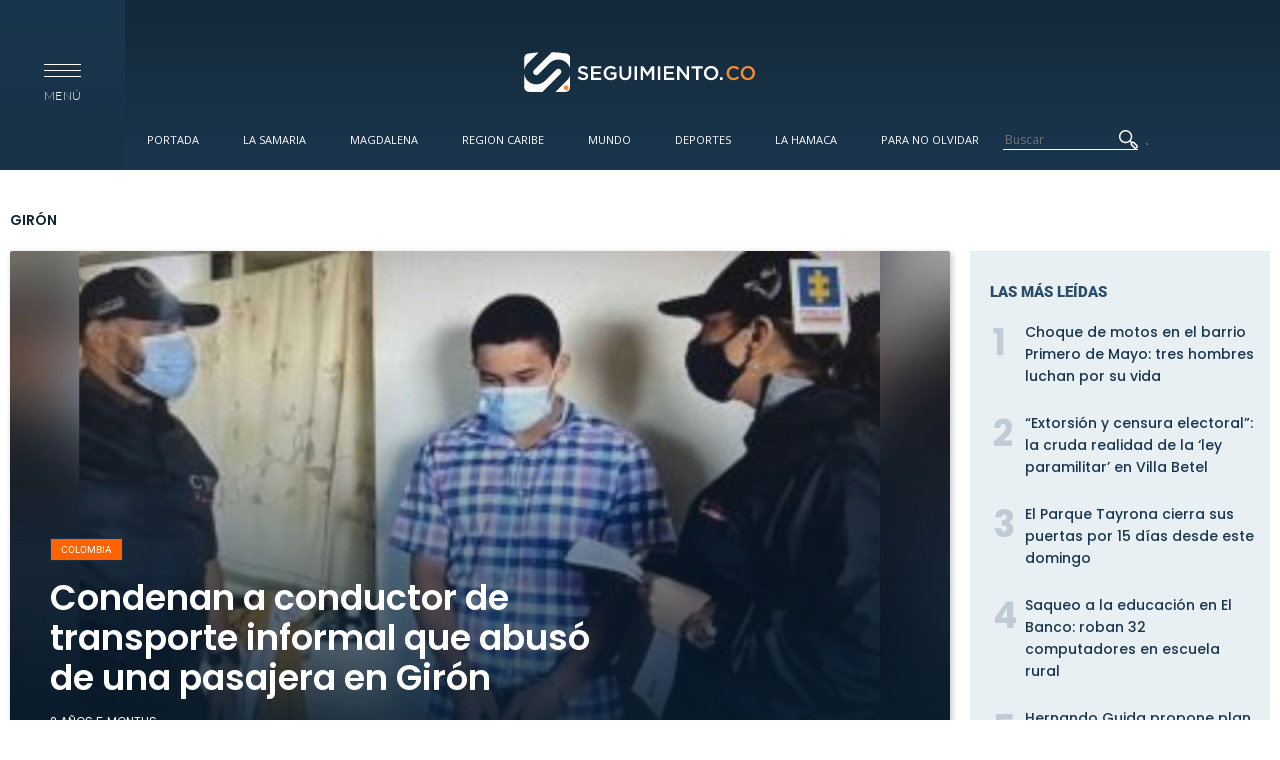

--- FILE ---
content_type: text/html; charset=utf-8
request_url: https://www.google.com/recaptcha/api2/aframe
body_size: 267
content:
<!DOCTYPE HTML><html><head><meta http-equiv="content-type" content="text/html; charset=UTF-8"></head><body><script nonce="ceR2TrKjOUkSe6QHgM2fIQ">/** Anti-fraud and anti-abuse applications only. See google.com/recaptcha */ try{var clients={'sodar':'https://pagead2.googlesyndication.com/pagead/sodar?'};window.addEventListener("message",function(a){try{if(a.source===window.parent){var b=JSON.parse(a.data);var c=clients[b['id']];if(c){var d=document.createElement('img');d.src=c+b['params']+'&rc='+(localStorage.getItem("rc::a")?sessionStorage.getItem("rc::b"):"");window.document.body.appendChild(d);sessionStorage.setItem("rc::e",parseInt(sessionStorage.getItem("rc::e")||0)+1);localStorage.setItem("rc::h",'1769912511844');}}}catch(b){}});window.parent.postMessage("_grecaptcha_ready", "*");}catch(b){}</script></body></html>

--- FILE ---
content_type: text/javascript
request_url: https://seguimiento.co/sites/default/files/languages/es_qMSuFYN2fewPQHq-CtERZshf3mk4fyw4qAKMnpJmibE.js?t890u7
body_size: -101
content:
Drupal.locale = { 'pluralFormula': function ($n) { return Number(($n!=1)); }, 'strings': {"":{"Edit":"Editar","Disabled":"Desactivado","Enabled":"Activado","Search":"Buscar","Not published":"No publicado","Configure":"Configurar","none":"ninguno","Please wait...":"Espere, por favor...","Drag to re-order":"Arrastre para reordenar","Changes made in this table will not be saved until the form is submitted.":"Los cambios realizados en esta tabla no se guardar\u00e1n hasta que se env\u00ede el formulario","Select all rows in this table":"Seleccionar todas las filas de esta tabla","Deselect all rows in this table":"Quitar la selecci\u00f3n a todas las filas de esta tabla","Allowed HTML tags":"Etiquetas HTML permitidas","The changes to these blocks will not be saved until the \u003Cem\u003ESave blocks\u003C\/em\u003E button is clicked.":"Los cambios sobre estos bloques no se guardar\u00e1n hasta que no pulse el bot\u00f3n \u003Cem\u003EGuardar bloques\u003C\/em\u003E."}} };